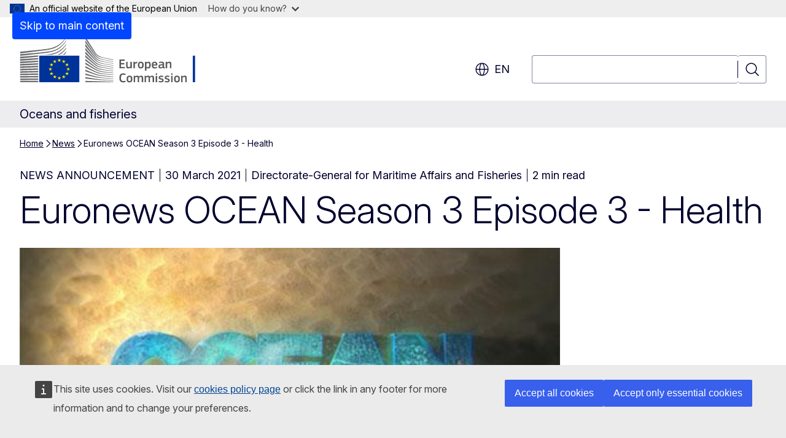

--- FILE ---
content_type: text/html; charset=UTF-8
request_url: https://oceans-and-fisheries.ec.europa.eu/media/oembed_en?url=https%3A//youtu.be/5aFJ8eAMoNQ&max_width=0&max_height=0&hash=rxxIeFkSTE6X5kmx5JPfhsOkSlNXqowaJaX6WimA-4k
body_size: 357
content:
<!DOCTYPE html>
<html>
  <head>
    <link rel="stylesheet" media="all" href="/sites/default/files/css/css__tj47ijonsjKHJNQZaPIVBng1mL3gIPV_GjFYIiMs7o.css?delta=0&amp;language=en&amp;theme=ewcms_theme&amp;include=eJzLTU3JTNTPT81NSk3RSytKzE0FAEDoBtU" />

  </head>
  <body style="margin: 0">
    <iframe width="200" height="113" src="https://webtools.europa.eu/crs/iframe/?oriurl=https%3A//www.youtube.com/embed/5aFJ8eAMoNQ%3Ffeature%3Doembed&lang=en" frameborder="0" allow="accelerometer; autoplay; clipboard-write; encrypted-media; gyroscope; picture-in-picture; web-share" referrerpolicy="strict-origin-when-cross-origin" allowfullscreen title="The ocean, a source of treatment for some of the world&#39;s worst diseases"></iframe>
  </body>
</html>


--- FILE ---
content_type: text/html; charset=UTF-8
request_url: https://webtools.europa.eu/crs/iframe/?oriurl=https%3A//www.youtube.com/embed/5aFJ8eAMoNQ%3Ffeature%3Doembed&lang=en
body_size: 34902
content:
<!DOCTYPE html>
<html lang="en">
<head>
    <title>The ocean, a source of treatment for some of the world&#039;s worst diseases</title>
    <style>
    ::-webkit-scrollbar {
      width: 16px;
    }

    /* Track */
    ::-webkit-scrollbar-track {
      border-radius: 10px;
    }

    /* Handle */
    ::-webkit-scrollbar-thumb {
      background: #fff;
      border: 2px solid #369;
      border-radius: 10px;
    }

    html,
    body {
      margin: 0;
      padding: 0;
      height: 100%;
      width: 100%;
      overflow: hidden;
      overflow-y: auto;
      line-height: 1.5;
    }

    body {

            background: url('data:image/jpg;base64, /9j/4AAQSkZJRgABAQAAAQABAAD/2wCEAAUDBBAODQ4OEBANEA0NDg0NDQ0PDQ0NDQ0QDQ0NDQ0NDQ0NDhANDQ0ODQ0NDRUNDxERExMTDQ0WGBYSGBASExIBBQUFCAcIDwkJDxcVEhUXFRUXFhUVFRUXFRUXFRUXFRUVFRUVFRUXFRUVFRUVFRUVFRUVFxUVFRUVFRUVFRUVFf/AABEIAWgB4AMBIgACEQEDEQH/xAAdAAABBQEBAQEAAAAAAAAAAAAAAgMEBQYHAQgJ/8QAUxAAAQMCBAMFBAcEBQkHAQkAAQACEQMhBBIxQQVRYQYTInGBBzKRoQhCscHR0vAUI1LhFRZigvEkM3KSlKKy09QXQ1NUk7PDcwkYJTREdHW0wv/EABwBAAIDAQEBAQAAAAAAAAAAAAADAgQFAQYHCP/EADYRAAEEAAQDBgUEAgMAAwAAAAEAAgMRBBIhMQVBURMiYXGBkRShsdHwBjLB4VLxFSNCFmJy/[base64]/AARkK527Oqr0Kxp8Hef4R5k/glO4M4fWZ8XflRkK58RH1VYhWJ4Q7TMz4u/KkjhbubfifwRkPRd7dnVQEKw/ol3NvxP4Lz+inc2/E/gjI7ojt4+qgIVj/RDubfifwXv9DOmJb/vflXcjui58RH1VahWJ4O7m34n8Ev8AoN8TLfibedkdm7oj4iPqqtCtqPZ953Z6kj7k5U7OPH1qfoXflR2buiicXFdZgqVCuqfZx5MSyfN1/wDdTrOylU7s33dt/dXeyf0XDjIRu4KgQr53ZWqNcgtOp9Pq7yPivWdlKkwXUx5lw/8A8I7J/Rc+Ng/yCoEK6q9m3jdh8idv7qY/oV3NvxP5VzsndFMYqI7OCrEK1q8CeLktvpc3+SYPDHc2/E/gjs3dF0YiM7FQUKZ/RzuY+f4JTOFuOkfP8EZHdFLtmdVBQpzuFuHL5/gkv4c4cvn+COzd0R2zOqhoUo4E8x8/wXowJ5j5/guZSu9o3qoiFPHC3c226n8E3+wHm35/gjKVztmdVEQp1Phjju34n8EscHdzb8T+C5lK4Z2Dmq5CnjhTubfn+CbOAPT5/giiuiZh5qIhWWH4M9xgZfn+CmO7K1BvT+LvyqQjcdgluxcLTRcFQoV2OzNTmz4u/KmXcCeN2fE/lR2buiBi4js4KqQrT+g382/E/gvTwJ/NnxP5VzIV34mL/IKqQrVnAXndnxP5V7/QD+bPifyrmUrnxUX+QVShW/8AV9/NnxP5V6Ozz+bPi78q7kKPi4v8gqdCu/6s1ImWfF35V7/VipEzT+Lp/wCFS7J/RR+Nh/yCo0K7r9mntaHF1ODpd0/8KVT7L1CJlgHUuk+Xh6I7J11S78ZDV5gqJCv6/ZSo3V1PWNXfPwJl/Z14+tT+Lvval86QMZCdnBUyFo6HY6q4Ag04d1dbzhij1ezNQSC6nI6uvtbw80WojHQE0HBUiFaVOBvBg5fnH2J53ZupEyw9AXSf91BFKZxUQ/8AQVKhWDOEOO7fifwSm8Gdzb8T+C44gCypfER9VWoV9R7LVCJmmB1Lvypml2fcTGan8XR/woDgRYUBjITfeGin9zKW2kN15UMzASaDiFdIWbrSkspifv2+SedR66pD3GIJ6pio66LSaLk68SY+ZSxQBudB15KLUKWzlNkxpAXcprdKxpCikp9tFK/ZeUn0XN1Jrg0UjC1do13SagupGHwyeOH/AAv0UsqWZGgqBVS2Sn+49fuUl+Eyi5BnlspZVx0rRootCldOSRIi3xTuFok6KdgqYvP6K7k6pEkwCqqQd6b2lLp0iVZ1mzvPT+S9o4SbAdZKkGqBnFWoQoxB0Kl4d8m82Oo1v6qVTwV5JHnr5zdeVKoGjbjcnX0TGsNKu6XNoNVJq1Wk/WIIvzAMgg8gDBUKoyW+KxAtOtjEAbi2o0TpxL+nlGvn0SK1Zzjr6D+SkWJbAW/7/pVrqBibkc9Uy2kr5jmx7pk6ybH+foowqkE2AabRH380sx6Kw2cm9FCxDgRBg9RMjp0UA4cAzt5K1dhpBEA7pj9njW/kf1ollidHIBsVVVKMJDXFptqL/erM0wbadNim6mFi+2nwXMisiYbFRqb82sR0sU3VoaR6qVREcj0j5r11X+zCiWroeQdFWswpN9jvsvG4W5vYdVcugiNPJMOw42EJeXXRSGIPNMYfCgXBNxf+c+ilVMCC0G3ONNQld2YiP5r1mFtH3qYZ4JL5SdbUd9NoBF+iYbQ/[base64]/BVmPF6hPdJIG5QPyufgvcTi3ttpO27YJ0+9RbEy4Wb+vglY3iQdO78zi528kyY6HX1VZR4m4PcTB8JGmo8ua4a/[base64]/k3f7bxD/ql+fPDqTplpcHXgtJB63F9F9b/AEAS7PxMOc5xDMAfE4uiTjDubdfLoqsra1tXcLKwHs61XTz9Gbgn/k3f7bxD/qlj+wnsB4TVxfFaT8K4swuMpUaDf2vHNyU38PwddzZbiA581atR+Z5cfFEwGgZD6e1ctxeBhzmzh63uuLZ/et1giVrvoBuJ4fjSSSTjpJJJJ/ybDjU32hRLSG5rVkSNMpjrZcO+k72Jw3D+JjD4Wn3VH9movyGpVq+Jzqoc7NWe99w1ojNFtNV9C+yr2C8Kr8OwVerhS6tWwuHq1X/tWMbme+k1z3ZWYgMbLiTDQANgAundq/Z1gMXV77E4ahVrBrWZ3g5srSS0aiwLj8StJwfAMo02UqTQylSY2nTY33WMYA1rR0AACDJ3QAoR4UCRzjRB5dF8v/R79kHDcfS4g7EYc1Dh+J4nDUiMTi6WSlTp0HNZ+5rszQXuOZ0uM3JgLpzfo18F/wDJv/23iH/VKq+h6P3HFv8A+bxv/t4dXntE9kXB8bin4jFsY7EuaxrycXUpGGNAZ4G1WgeHeLoc45jqUyKNrWCgFy/6SvsV4ZgOFV8VhsM6nXZUw4a84nGVAA+vTY/wVa72GWuIu202gr5f4UWucxrgCC9o3BguuJBHP/Bd8+kx7K+F4HB0auBYxtZ+JbTeRiX1j3ZpVnEZX1HgeJrPEBPxXCuE4X95T/02f8QV7Di2XaxeIvb2obttsvs3tz7AuE0MFi61LCubUo4bEVabv2vGuyvp0XuYYdiC10OAOVwIO4K+dvo59laGN4lSw+IZ3lF9Ks5zM9SkS5rMzTmovY+xHMBfefEcI2pTfTeA6nUa5j2nRzXgtc09C0kLNdm/Z7gMNVbVoYajTqtDg17AQ4Bwhw13CpsmIBBtaWIwQfKxwoAbit1xP23exzhuDbw51DDmmcRxTCYWt/lGKfno1W1jUp/vKzsuYsb42w8RYiSukf8A3f8AhGn7If8Aa8b/ANQmPpJ05ZwrpxvAH4Nrrofa7hFHEYerQrgGhVblqguLAWyD74ILbgXBCC9wa3U81MQRF7+6DVbgeKwJ+j3wj/yh/wBrx3/UL5U9tnZelheJ4rD0GZKFJ1IU2ZnvLQ7D0Xu8VRznmXucfE46xpC+mT7EeB/+HT/2yr/zVwSh2EbX4q7BURlonFVaTcrs2ShTqOzODjMkUmlwcdTGsrQwRBJJcSAOf+ysTi7i1jGNY0FzqGU3r0/aF072A+wzB1+H08RjKBqVcQ51Sn++r0slIw2mIo1GA54NWTJio0bLK/Sc9ktDAjD18LTNOg8uo1W56tXLUu+m4Oque7xtztIkAd22BLivpXtzxkYDBufTp5u7FOnRotBvdrGtAF4ayXeTSvO3fBG8QwFSkNK1IPouIiHgCpRde48QbPQkKqyd2cSE90n89rWhPg4jC6BgGcNB21vXn4kFfI/0b+weHxvEH0cVTNWiMNVqtbnq0vG2pQa12ak9jrNe4RMX0kCNZ9KH2U4LA4fDvwlHun1KzmPJrYirmaKZcBFaq8C8XABV79GLAmnxCoDMjDVQQdQRVogjS2nxWg+mRhs+FwsbV3f+2Vbkv4oNB0WNgpmycLfMQLBIuuhC+O8Rw5wbyN7aXA1X2lU+j1wcUDU/ZDn7ovn9rx0ZsmaY/aY12iF8nYvhjgDMxC/QauP8lP8A9A/+2o8QaWZa8VY4BK2cSXRqv5Xz97APYnwzG8JwmKxGGz16zahqPGJxdMEtr1WDwU67WNhrQPCBpzXI/pNex13C63fUA48PrmKclzzh3xPcPc6XOaYJp1HEkgFriS3M/wCp/owNjgmBH9mt/[base64]/CvaQ1lEvfXp4h7pPdtFVzqrHEAmWuLWtDiWwJHvGOAji3aHGYfH1KrcNh6dT9nY2q2mGZH0G0y3O0t/eMqOqG2YyLwAF03iXsOwlWnT7yvj67KDH9w2riW1GsDvEcp7uYMDfQNGgADWtEb2mRx5Hbkq739vG8RsGlga8x4UvifFcLIaDlPQxr1T+D7OVHxDTcTJEADzP8ANdgOGBaAQCLWItbS3ReOpL0rMLG46r5Wf1I+qa3XXcrFcP7IsZGYlx+A/E+qtRhABAAA5AQrqpSTFSmr3YtaO6Fmvx8kpt7rVNVpKi7QY4Ux/aOg+9aPiTg0EmAOv6+S532jx0vkXi1wLeQ8lRxDsgWzwuHtn2dlG4bjGiq19SXNkzBg9J6HQ9JVt2ww2YF9OBTJsyZMRPnDdPhzWQr1JP3Db7/irXhXEHO/dROZhYIkGfeBPOI06LKdN3C0hemmwxDmyt5bjlX00VHSoeOHWjX8FYOI6Ktx1FzHEOs4Ogjfz8uqnDBHzHP/ABuqetLQlo0SU2SEnu915h6fi8lLx+IDrDb1+fTRVZJHBwAHr0UCaNBM0zpKl06XLb+SrS5TGVLJwPJRkaeSecyb7m34lRWU8pjfcp3DVNYM8ui9r1BJ/wAUAVuoiwcqS+k3X9baDnKaqyYaCQQJE2tm5+Z3+5PYdhfMDQyBPlJE9bx1U3CYSf8ASuJPI7dOaU9/MoMgZuotJkCDrv1gR8tE93WZsRBMNG/6kfYE3xwtBGQ7kReXQLiet1K7O0szXudGUEENmIsedryFXe7/ANDZLe6o+0TWBdTGZl8zcwzTZ36EwOihvEyWw7KYAm/itmjpuFFx+Ec6pAES6c1suX+RUunwrK43JY0eKDBmXZY5zYqJBB39E7KxveLtSNt/y1X8XPiJvDtwAASLGI2Gmih4QAEEk+l1oOLPa0NaWgkNB+O3O33qhfWmwEX0HXSFKwWq3h3lzNlYMAF4Mdev46p/iYAy5YFi6/paNJTOJAawAuIqNfdvIRttqFAZhHOcASYJ16KPauKg1occxO1+qtKVIaHcqsxGUkgAyN/5KbxfGjRn1QALfHXdV3C2S/XXVNlxDiwBo81KFpDS86eCa4jSFo9Qhr7RGi0vGeFNgRr/AIKvpcIcNddU1sL36rseMjcwElQqcz1SsRVIEfNMvqEG68fV+CcE7LraaZWI0JHkvq3/AOzyqgVOKlxAlnD4kgTBx0xOsSPivlelhp8lZ8OpayARfUfoLjo8wpMGIERzAWvoz6fbw7F4AtIP+T1gYIP/AHreS2n0B6obw/GBxAP7boSB/wDpqGxXyG/xAAN38vs809h6LSIcJI3/AMeS52RLaS/j8shkLfS12X6arp4yHNgkYTDw4Qfr19/X5r6t9huJaOD8MBc0EYHCAjMLHuGTuvz7LGhsQLfDaNE03DNOwjyCmYMzQL2SouKhkjnlu6+zvojV2ihxWXNE8ZxhEkCQaeHuOnVbntR7NeGYus6viMPQq1nBrXVHPdJDBlaPC8CwEaL4CpYAGD9o/XP5qb/RwMWHqFP4Ml1h357oPHmNaGll+v8AS+m/pFezLhuF4VXr4bD0addjsOGPa95cA7EUmugF5F2kjRfMPB6cPZ/pt+0KZg+FToB8vmrrD8GgbfrzVyCDIKJtYfEOMRPeHAV4L7i9pddp4fjhmaZwmKEZhvQeNJXyv9FXDNbxakTAilXEmBE0yslhuFRe3wj7PsU5uBHJciwQYxzc2/gkYz9UNkmZIGft5Xv8l9P+3lzXM4ddpy8WwbrEWhta+tgt7xjD0a9N1KpkfTeIe0ugOEgxYg6gbr4uw2FmwH66lX/D+EtEEgE9QLKpPhmxNFu1Hh/a1+F8bnx0zyyDuuq7doK0/wAdbtfRDfZbwz/y9H/Xf/zFX+z3sRRw2PxldjWMpju6GHaDIaDRo1KzhmJN3kCZ2eN4XG2UxyHwTgYqPbvoizqvS/8AHwZmvyNBabFADWiOnj70V3ztT2/o4ar3RbUe7KHEsyEDMTDTLheBPkQp3ZHtZTxbXuaHMLHAFr8odcSDYkQbj0K+eWtSw1KV5dZ4N2fFDjVWs0t7vEYepUGkB5qUe8EzqXDP/fWz4/wnD4gNbWbTqNaSWhx0JEEi42svnXuwo2J4Y12w+CsNfncC51crWTJhjh43MhiDgSXFpNCzqeR5rrHtK7C4FuBxTmUKAqNw9V1Nw95rgw5SPFqCt3XxDf2YjM3/ADJHvD/w/NfMFTgfI/r4KpxfBCXRlvrYCL7yfJX2YeOYUZdtdR/a83NxfE4F5ccJlDgB3Tpep5N8fkvob6Or2s4Pg2lzQQ2rYkT/APmKpXKuy/bKpgOMY6czsJiMZX71okhp710V2DTM0ax77bXIbGG/[base64]/wAvvVPHRDKXL1/AsS8vbCDpqsXWAmAL3/XRLwpl7QJDvezAmbfzGqjYOsA8F8lpkOgwYMgmeYmeVryJU7G8GezMQ9vdj3amYNDzAIbBMh0G7dr+a80/EtY/K7+vK+q9w6h3Sa00/P4UXEUzUzucZdOp1No+xSMDivAWklrgLHmNBG87KPU4o3I1oZDw6XPzE5oiIFgNydZlHF8XlfmABtoeu/mEzQtJ6ILHO7hHlty/gpnDuJ59T9ykMMGyh0eINgag79Tz9Uivj+SrlNMTiapSnG6bxFeyiUnEkG6ltwZME77fC/zTo6aLK6WNae8m6LyNJ/DmvH4g3i4Gv4qRjcKWajUSlcJo5RmNwRcbxzSpKRnblzb/AMqz4PTAbJIEAEkTcuLufQCVCxuMIfPvDcfz281D/aJcLwLCeQk/[base64]/[base64]/GnZpmQVX4OjLheAdfLdSeI4CIy3E6roLj3b2STDEH0eaU6nJn4pxlAfq0KTh6IBkkQDzUmiwQSBAgW521HRaApJdNWyndk+z78XXo4WlkFSu8U2OcS1mZ1/GQHEDqGldqp/Ra4nlAz4Hr/lFX/p1hfo+Oji3Dx/FiqY8x1X2/[base64]/bP/AEdWZhqVEVaxYKlQvcWsptcXBrQGglz3ZSTcBoy+9mtrfZF26bxLDGrk7uoxxp1aWbO0GJDmugSxwO4BBDheJMhLM1ucjRLdhMHI8wNcc/56HyXyp7OvY3isfR7+i/D92HuY5tSo5tQOaGm4bTcACHNcL6EaJvtX2Gfg6xw9YN7wNa4FhLmODxYtkAm4INtQV9HdgsCzAcWxeDZDaGLpMxlFgs1jgS2oxo5HxkAWDabRsrP2g9i/2niGArxLKbnCuf7NKa1EHoamZv8AfTm4stfrtVj2v+lk4jg3bYa4r7QOyu10/dRPsQ7yXGP+wvGU6Ref2c5GOfla92cgNLsoHdgF8eGJid91n+xHZSrjappUcmZrDUJeS1oaC1uoa65LhAjnyX2QufeyfsZ+yVsc6ID6+Wja3dBoqNy9Jq5D1pqDMe7I69+Sli/0rEcRFkvKSc+vQWK6XsuPY72R4qnUo0nOw+fEOeymBUfrTpPquJ/d2aGsiRN3NG8ix/7D8b/Fhv8A1X/8pbbjHGu97Q4SkD4cMys3+/UwtZ7z/q92PNpXSu0dSuGA4dtN9TMJFRxa3LBkgi+acvxK7JjJWZdtRe3mo4P9N8PxBloOpryz93Rrb5dSVxPh3saxTBrh5594/wD5aZ7O9ha+IFQsNKKVR1J2Z7h4mwTEMMi+tvJdTdjuIgT3OEtf/OP/ABUH2IVs9Cu86vxL3EDQZqdM2+Kz3yOebK9fhcJHhmBkYoBY/wD7KsVzof8AqO/5aou0HZSvhr1GQ2YD2kOZPKR7vk4CV1Xtf2ur0MR3VOgarcrDIbUkk6tBaCAfQrT8fotfh6oeIa6k7MD9Xwkz5tN55hQVlfNrQpfDsC+q8MY1znu0aBfz5ADcmwUdgXYPZthGYbBPxJEuc19Rx3yU5DWDlOWfNw5BCFmcN7MMSRJNFp/hL3EjzLWFvwJWf4/2drYcgVGQD7rwczHeThoehg9FOx3bPEvfn71zLyGMsxvSPrf3pXRuyXEBj8K9lUDMD3byBqYBZUaNA4a23byMIQuV9muBvxNQ06eXMGl/iJAgFoNwDeXDZaP/ALM8Tzo/+o7/AJae9kFEtxlRp1bSqNPmKlMH5hXXamnj+/qdz3ncy3JDqQHuNmA4z706roRSwva32eVaVI1H93lBA8LiXS4wIlo36rnVegWmD6HmurdqKuMawNxBfkebBxpkEtg/VvayxPHMHLZGoutPAYstdkdsvCfqz9PxyxHERCnDeuaz2VewvWJzKvQL5ETSQAnGheNCca1dSyUNCWAhoSwF1LJSXMlR61MBSnmFAxdVW8O0lTiBJULGVuSzXGsI2oIeA4Tvt5HZXWLcqvFJkw5LewdsIIOq5j2gwNNhOVrrGJJkGQbC22tys/jsU/IAfccZH93MJG/1z+guncZ4f3jS0kBrnNvuzUufPunwg+GQSdJm2C7R8Oc4hwEU8v7ocqYJaPUmSTu4k7ry2OjIkDWjxPh09V9D4ZjGyAB+/j+b/YrMm68fVJF08/CkEjlqnOG4TM8DrpzgTHyVSjsvQF7QLKj1WQAN4k+ug+C9Y1aSjwce86S43I0AUWtg8znDTKNdh0XMqqjGMdoPdN4ClbW+3VXnDmZYcTMGQf1zVVgaIaIMEgwI8tPvV1gWA/[base64]/wAR2k2gbQquvjmue4nNlIOUEfM7RyPQarOe9rzTvStPdOgdbrZq2tzqmH1M4hz/AB+6AdAADf7vVRaeFfGaDceVjaYXtVjJG5jWbDkD1U3E40mJO1rR5W0ERspeCuWW6N5/mic4bQEgPdMGA0XmdL7QpNXh+U3kskSLnNa07f4KnbiPG0AGZF5mdZPneB5LW4ujFAgg5jAnefuEbpHaOD8nL6KliXOjc3X93L+VQ43BzJiRpOsX1nc3VTWwQa4iCbWj9aLUYIFjS0AzZoBsOZM/eqGjgKjn6OJ19PNWoXF7dU/DzHWzoPmqw0vMRso/dFXuMrgZWgCWzLt3SBYnkIsFGoQ4wYAJAnl1TmNFq6yY1dJnAU4LTIAm55Kyq0HuNh4DodPWEk4Rsy0zeOi0XAm2GYW01uFegga5+qo4rE5RnHzVI4jQX67WTdTFRA3+PoorXRokhTDUwRDmug/R9qE8a4d/+6p/evv32jdrqfDsJVxlVtV9KiaQc2kGGoe9rU6Lcoe9jbOqAmXCwMSYB/[base64]/tyxtOm1tUUa5A99zXMqHlmNNwYf9QHqVC7Ye1fF4phpkspUnWcyiC0vH8L3uc5xB0IaWgixBSfhpy3syRSU/jnC4pTiWBxk1013+gvrr5Kz7c9u2njLMVTM0sM6nSDhfOxpcKxHMHvKjQRIIg7r6Xa4G4uDcHY8l8NgLpnB/bRjKVKnSDcM4U2Nphz6dUvIYA0FxFYAugagBMxOCLg3Jy0WdwX9SxwySuxOzzmFC6PMe1ey6dwrtzm41Vwub913QosvbvqOao+ORIdUYetNq6Jj8U2mx9RxhrGue48g0FxPwC+NcBxaoyu3EA/vW1RWzGbvzZzmggkOMyJuCQtr2j9rmKxNGpQe3DtZVGVxpsqB8SCQC6s4XAymQbEqEvD3EjLtQtWcD+r42RydtebM4t0vQ6gehXnsjx7q3GaNZ3vVamJqO3gvw9cx5CYHkvoztEK+Qfs5oipmE99nyZYMxkBOacvSJXyX2O4w/DYmlXYGF9Mvyh4Jb46b6ZkNc0+64xBF48l1ql7WMUfqYb/06v/OUOIsp4I2qvqrf6LxIfh3tP7s5cfUN/kLcvo8TIIzcPuCP+/3/ALqiexPDllGuwxLMS9hjSWsptMSAYtyCyg9quJ/gw3+pV/5yr+Adua1AVAxtE97VdWdma8w58SGxUbDbWBk9Vmr2i7EzjzP2k4YyKgYKjSYyvBmWtvOYC8cp5FZ32xVaww4yEd0TlrwPHBjLebMJsYvJaJgkLmPFe0dSrXbiDlbVblgsBDRk0s5zj53gq/xPtJrva5jqeGLXAtcCyrBBsR/nkIWKAXYPZ1XbiMC7DEw5rX0ncw1+YseOgmPNq5EApnCsc+k8PpuLXjcfYQbEdCCEIVnjuyOIY/J3T3XgOY0uY7qHCwHnBG8LpHYvh37DhX1KxAcT3jxIOWAAxgOhcTy3dF4lZah7Ta4EFlEnnDx8QH/ZCoO0HaKriCO8d4RcMaMrAecXJPVxJQhaD2RVC7GVHHV1Ko4+bqlMn5lT+1/bSvRxFSmwsysLQJZJuxrjJnmSsf2a40/DVDUYGFxaWeMEiCWk+65pmWjfmmuMcQdWququDQ55BIaCG2aG2BJOgG6EKZ2g7RVcSGipl8EluVuX3ombnkFUVmSEtoSn6KbDRCTiGh0bgeix2NpQ8hJAT/EXS89LJlevivKL6L854/KMQ8N2zH6oAS2heAJwJiokoaEsBeBLC6lkqPilWYhye45xBtMZnmATHP7FX1MSHCWkEcwZC0oCA2r1Whh4XZQ6tOvJRcSVW4lyl4h6z/E+M02Fwc4AtiRe0xG3VV8RI1upK3MLA55potLxdIOBBEi0jyMj5rPcY4S57ic4DYgMyw1omYaAYAVyMc12jgfIhMYiss6fI8LZwz5Yjpp5j7rJ1ezLjq8crN/wS+HcFFI5pJO1oHLS6uK+MA1I+MfqFT4rjgicpHz+MclkyOjY5bUc2KlGXl6KTXJvETpJ08/RRDRHinf7RzVfSxWe7T58yNbz+CRi+JZRlN9vVVs2ZWmYZ4OUboxpDST6qFh8cGyTadOkEfE9N1VY7Hk2mwUehiLgmIn9WSnuABC22YEhneWlpY6SCJDJ0A94/wCP4XT9GsAS50AvAyjQNId9aBOgIAG8aaJeFxrrwAA9sO0yxHKIEbeQTfdNc9oAjJDnEmzomQLdVEwkAHMs51WQRQ879/[base64]/hhFjqBJIAIgnUlP1XB1/enQ+Rv8FJ4tw11NxiC27ZJF4EmQLjp6KNh6bu7yt+qSSRBsbx/ZIyu2vZcbKb0H5SgHteA8FOUcIQ6ADeDI5RMid4Vhwui5t3HMJnxO1H6+xRaPESxrw3xeENk3gHluNYU/htNlQ5n3IaPATAsZBjrKTPqqs7nZSXDT3P9K7qvbDYIcDzsPmq/[base64]/[base64]/lFcCwFaqAOX7xy7licCz+rodkZn/Z2eLK3N/nWic0SnyT5A01uQF53BcMOJdKA6sjXO2u65b6LgAC9C7b9GDCMeMXmax0GhGZodE99MSLK0x/[base64]/pDBSYeLPKQM+rRzI6+S5M1qWAuq9s+ytGvQ/asMGghpeQ0Qyo0Tm8OjajYNgBJBBE3GN7BdnP2qtlJIpsGao4axoGjq478gTtBzV7ZZ5Lauw8U7RYXAnuadKXtAzBgba316jvE50GdzzhVXaTj2CxGHc8sisPCxsBlUOOhzNkOpjUzI2iSAhC5slBdR9jWGa6jVzNaT3o1aD9RvML09v8N/4D/9Sl+ZCFzBqW0LR9uOOU8Q6mabCwMDgZDRMkR7pOkbpXs64T32IbIllP8AeP5GPdHq6LbgOQhZsJxoXVfaPwllTDmpTDc1FzicoAkA5arTH8JEmdMhXLEIXrVE43icrLamwXc2cEp1sKxha0ZqVMhwADmnKCHA8wfjcbri/H+GOpYqkx4u2tSEbOBeIcObSL/HkVZwjQ6UX5rD/UU8kWCf2e57t9L0tY1KAXWfb/hmtGGyta2TVnK0CY7vWAuUBemw03bRh9UviHGuHHh+Lfhy7NVa1V2AdrPXqvQlNC8CW1WFkFKAUXivEmUmlzjpaBc/BZHtpj3teYcWxyMfqyxuPxbnGCZJEkkzcaST5aKEkrWC1u4HgZmAe52h6KX2746KtQtEw0AAHSZN/MgxHRY08SqUpcx5bMTB1ixkTzBSMbigTqCJGYi0nlppM/[base64]/[base64]/BWdThGZxZTeJaDJLiC4gDMBrF/iqt7alN4MFjQYJLQ9sj3iZlrhp9y65+dgc26We2SOWwK5Gtj99VB4k7XMTf3Mp90EHNI5GQPRy84HijSqNePC+k4PYHNmCLtlrveBMGD/i9jgYDmgGSMpMTrJieo+3mpeN4fVqvzOAzmPd/hAJgA3t1VfvPFt91aMjQzK+qN3/r6pePHg7zMHPquLqgkQ4uJdJaAA2HbC1lT9055cWshrAxguAb2FjElxBMqW45JseV7NkbkdPvVmwRlzZA0hrntMHMRvJu3MDoNExrHSGjv57pQk7Iaa9PtQ8NAo2PDywwHkG75EkuDjrygRv8AcqTDPInW+t7WV/[base64]/jHIQOqZJKIwuljD35G9CPClXYSRPW/wCCfx9RsNkeIG5+sZFukBWnaPh7fDls8xLRuBq6NQqLiODixc0+RkhRDyaIKfDIyWnbKZwDFuzFojKdQYuPNWtOqxjvEZJ9YWfwZyhIOKBm/wAfuS+1e1xLSuS4ftHkjbwU+E9Tak0WKwwWFJMAE+QW00JEsgaF5hMOSREkm0DVfRX0MuGvp8SqlwgHBVPnWw9rb2K5V2a4PkdmJ090fiu1+wLjtHC4x9Ss8U2Gg9gcQ4y41KRA8IJmGk+ifPHUR8lkYfirRjo22Mt6k6Kv9trf/wAUxf8Ap0//AGaS6L9FIWxnnh//AJlzL2q8QZXx+Iq03B9N7mFrgCAYpMadQDqCLjZbb6PPafD4UYnv6jafeGjkkOObL3ub3WnTMNeaVMwnDAVrQ/hVOG4iNvGnPc4Zc0mpIr/1Wuy03EO1nBhUeH4amXh7w8nBsJLg4hxJi8um+6ve3eJpP4LVfQaG0HUmGm0NDA1vessGCzfJfOfHawdXrOBlrqtRzTzBe4g+oIK61iO1uGPAxhu9b+0dyxvdw+ZFVriJy5dL6pUmFy5CLOo8VewXHO3GIZJkaMj6IAaSdqu9VJ+iwLYzzw//AMym8R7W8HFR4fhmF4e8PP7JTMuDiHGd5Mmd1nPo/dpqGFGJ7+o2nnNHJIcc2Xvc3utOmYa81osRS4G5znOcwuc5znHPi7lxkmAYFzoFGVv/AHOLg6tP2+SdgMQTw2FkT4Q4ZrEpGneNUFy/2mcQw1bEB2FYKdHumtLRTbSGcOeXHK21wWienRZtoW+9qVHh4ZS/YsubM7vIdWNoGX/OmNZ0WEAWnhyCwUD67rw3F2OZiX5iwk63H+3XovoXiVI1Oz4FLX9loyBcxTLDWHU5W1AfVcY4FipAG4Ws9kvtF/ZB3FYOdhySWubd1In3vD9ZhPiIFwcxEzC2LqHBXP7/ADUgfeLQ+swE6/5kEf6uWOizXxmMOY5pIJsEC17bC4xmLdDiYZWNc1oY9j3ZduY6/auav/ZIC3BFz/cL6jxOmQABx8szX/NVnsKcMtcfW/dHrEPHyM/FU3a/2kU6rP2fDWpxlc/L3ctA9ymyxDdiSBYREGVSdlONuw9UVG3Gj26BzTqJ2OhB2IHUHMfG5n7hS9vhsbDiBcTw7yNpHaii5uJrh05u9qEzvLyQfIggjoQoDWrq2K4lgMWA6pDXgR4s1N46FzfC4crn0UHj3GMFToPo0WNqZ+QdAP1XuqO8RLdRBPK0qCtKZ7F/8zV/+qP+BqaPaHh//gN/2dih+y/jlGjSqNqPDS6pIBDjIygTYHcKYaPDObf9bEfihCxXavE0n1nOotDaZDYaGBgBAh3hFrm66P7N+FOpYUvAHe1gXtzWERFIEi+X6/PxLI9o8PgzUoCi4Npku7901DAlke/JkjOBG+qte3Pa8RTZhqhAElzmS3SzWCQLASf9VCFo+xHBqtFlSnWLHte4uEOLpL5FQOlosbHzLly7j/DTRrVKX8LjlPNpu0/6pHrKseF9q67ajHOqPc0OBc0mQ5s+IfCY6wnfa7x7DuyPpPD6o8DmgOBy3LXGQBDTI5+IclOON0jsrQquMxsOEiMszqaPyh1K2faTijqGCo1WmCwUNdCMlwehFlE4pgKXEqNDEUiBUpVGuH91wNSi/wC1p5wRZxnL9vu1FCtw6nSZUa6qBQzMh0gtaM1yALHqsn7Ne1hwda8mhUIFVuscqjR/E35iRyjSgwL+zLxo4HbqP7XjOKfqjDfGNwsmV0L2i3A3lcTodP8AGhfPny12v0h9MN51v/jXJAuje2jtBRxAod1UD8hq5oDhGbJHvAawVzoLU4e0tgAI6/VeB/WEzJeKSPjcCO7qCCP2jmE1jKmVjjyH+C5rieM1A6GOcC8xqRebSt72lrxScNzHwF1zDGkAl5PuNBH+mSIFtNddoVqSTIFzgWHa5pLhd/g+ah8X48HOMlzr+846wTraxNrXVDW4y10geZMG3qNup3O0prirRLeRIk6dZPOdPTqqLE0wATczsLdZPwmFhzTl37l9CweBiDRQ8lMxOEJPhgNmSSfmZ9bKTQptaA83BOttBaQJ5kBIwnCQ5odM/wAbZIgGL+QkaqXxGkHeECQxsARAADoJO0ab2jyVNztLVl0gJDb8+SpDiyXAmANGw0ZTfe346BL4sw0yGPiS0OsYjMJAI58wo/EauUj3TDhAF/5TO3VJ4yHO8bhLnGSYmTcG/OfgI8lXLtFeYwFzeQ/KSsLxPLJvcWvET03tt+Cc/ac2phovsDyt5zCom0nF2/lC0DKYYwZ2uvbqNhNtN7TodIXC0nUJk0TGURuVa8AYTTBGW5cQ0zfKSPOTtz53CkYNmdznGxEA3GpsYbyJcBe1uqrsZRdRY1jJc4WkNPhM5iRI8hygEpvAcSA0hzgCXGMu5IFrGHSZ6Dkp58zaCzXROeHPZzuvK/[base64]/[base64]/PELI4ppcATIfny5CPCGxOYuJ3No8yrSi5wzGowaSxwIIs37N4Vb2h4kc5H1JJbAg3MgHnl09EvC47MKecFzNMnugi/1hpCYyVrTmPt4/ZaT43ujBIFfPrpt81P4FixlObJnJIJcJEGNOtkxXogvFwJHhtY8wq3EVmts2JBudeitcVkcxk5RDQRlPy5gb9FJhc5hZtXzUHR5HZhfe+Sv+z/Fx3baJawlriQ902FyWxyuvcdhqjiRYBlwQbEc+Q8lnMGQwZpGZ1otMaT5HRWvBOJPa8t2Ou/l5q3h35y2OQ6BZs2GyOdJHXXXrzpUAd7wIObnpF9/NSOHAyRewkAGSfwtyVj2jpB7wZIDrHaY0+Y3T3C+GlpzQW5TY3vPRU8YxjCQ030Vt2Jb2Vnc8vz+FmcXXLSYJk/HyUvhuEm7jrv15KX2jIMNyw4anc/[base64]/FVgCW1QkhbIKcFawXE58G/PC6vp7LW4XFNdoQpICxbJFwYUyjxJ43nzCypeFH/wfde+wP6/ZQGJYb6t+y1UL2Fm3cecNh8V7Q40+835WiOir/wDFzVa2P/[base64]/hcBHTxaT5fNZ2Nk5L6FwSAZQa6H7KDxGmXUpJgtm2p3MegAM7BZ5mJl0nkeRA2mNCYUmtijmdp4hBGgIP61UerhBtMwPwKxZDa9zh48gp3P5dVrezdRgZEkmJeTtBtEz4Wta12+/JBqatb72rwPrQ3wmdg4C/meQULg/hGWfebFtZhwHpa/VSuAN/ekbQabpESZt5QJuLylPcXNyj5LLkaGue/11/PzRIxWCbTlkNNTxZDZwj3iY1HhkE/BR+NUmioGtP9hrI8WYmHOdciRrbYkalPcTxoBzxZxe3Nlv4ZytB0B910iLhtk7wyq2q0ua394yA6RJgkkm9yb3Mg+aAwOBbzAU2uewB7r/ALOnt9/FUlIzVLW03uptkQ0EkkSCC70J1Fg7lKXjsU7P4wMrcrgwg+M/V5WiJnWB1WjxWIDWvY0d24+OoCReXEioY58vqgdQqrG5WvaSHAFrcs6tLgLkHWJJ5zdQiAfHufEHl+Umxz5zeXlQ118/Xw80YziTS4ufs2zepAN4NyLg31kqs4ZQ8YcZN5HQToba5pBGunVM4WgXvLWkTPKd7EDUz0vcJ3GUy0udMNnxRaZbz1JOaPUpY0dQ9VZbG1gyNO4/PdPvw4JmROYAtM2DQb8jN/jsva/FhYNaWuDmud43OHhAaXQfdDzcjawvKrq7/C10mdHNP1QDYA72CsOF4DvSANSZJ0AEjW+lxqReylQ5IcxrRmedB8k5geJvzumBOp/i1Aj7JEWVjgMAKbw7KHF8kMzWyx4r6ggwATaxKrMdwwMe8y6f+7aNLHxA6QGtOUR9l1Z1saS1rw1odlsL6agm86AAXPokxx6H38lUmo12exFHly0/PRPYi74Hh8dieosHOOsC/[base64]/ngs7Ww0BhEeOPSCrfHUT3Zcy7hsJJjc+hVFRjNF4FyPsutLgapY3wmSbTodNfJV+2IcFaxRc3Kd9ffzVHw3EB5h05id/1zWywdUupgH6u+9jZY/Adn3OqOl+Uh2aYkm8nTktLxCQCGzNhPysNkROb2m+iq8Q7N7g1h8fJU3aaiRUuIsD57z5qpwmIyuuYki+/6Km8adfVxd9aVS4pt5ViRrXDRaOFjuMNd0Rxwkvc7mU/2cwwc6HGBe/[base64]/VW+DwsyJGaLT0i/[base64]/[base64]/lzXuFe4zrDGNaJvbMLj+ERA+HNPYnAnKwtBh1Qk6aGDtPL9QrXhWPdhcU0wxwcYq0yMzHMJBcy4IAIEB0GIB2u0FpPgq75AGVGLNGhfT6WqM4zLJuXCS5swQMoGZxtmkZdSTyGyrcbigHyCCSQQDceRBkWEi/NWPax4dXqOpsDWmo6GySAzMAyHGZtIO1jCg1qQmCLi5B0sNp6qVAWrkGXKHEbjUfx6KRg+Imo5jTbxZXaH3jrbp0W6PCm5mgTAMH+KNb6dbKi7GYSjlc45u8kiDAAEzbewESd5VvxesA3PqBmd70hw93Y2III02V/CRlkRkfVbjwHNYmPkzzdnGCKseZK0GHw7RDnMaWsyuDo1a4j3o1E7BYjtviaZqONMHLAJsJzRBk/YE92c444HJmeaZblc34kgA8ufmofEqeZziwFrjqDHibMAxzA+1ZU4bJIZmHV3XkPuk4PCugnJkPLTXT1HIqHwrHBonvCCDZsG/z/whXlbGd4J8JOhMiBIIGvKRyWfxFQHwFgAnwOuCJ3IkTpvoE06oabSDMc416JrZXPaWv1rZakmHbIcw39NvRIGE7t5nxSYB00+2JWwwFCmGzLT4ZgG4/BYp+KDwZ2HhJsfwUF+MLdykgZxqnTYN+IABdRG/itvxbHAPDmCwAkCIB/Wyq8dj3VHZjExBy29222/[base64]/FG0/esJw/FGhceJxbleAS0tnZrh9YRBkfiX6GIp1Ze9xblmZjMYFhlBu4jR25DrCFIFpOqbJwpufNrkArTU/ddEw9UOAc0yDoVCxtMOqsbu0F7vLRo9XfYsM3tS5paKcNYywB8UiZLnTq46mI6LoPDcHlkl2Z74LnaaCwA2aNvNcBy7LNxODdg+8473lHP15aA+6ksbAA5CPglAIQXKIBKySbSgmMZiMrSVHx+PDRdUPF+MgiAntjrVytYfCPkINaKJxHFSTe6oeL1pyjeQdtt/MqTUr/NVHEMUJPQR8dfJVJ5bXrsHh8pFBUXGKxuP1P6mypuNNJcDzgW0mAPtVpjjMx1KZwjLCRJvA22AJ6zOvNY09L1mHIjAKY4dgvF3hEgCXi0efy0VjxDBZmiDAc0RIl0k2F/CJBmL2gahLxr20QARLXkS/YdT9qbaTOYu8AcIltwTJPKXEfqypWBpuoOkc8h425eKt6ORlOm1p/wC7bmdsS4eMzcDQDpbQ2ULj+JJphokl8F0GPCIIBOozaep5KmxePe55a2NLCefu/[base64]/KTqDaNXY6mCH3JvodwCLn3gSYkcuqV3Xuomxy6eysxxOdldIRm5ih6/nsqvidmjxE+8DBgwBJ6ASAeq0Xs/mnSqVJADoAE+9lBBM6z4rxHurEscWukzGjp2GkX0K3NLhxGEaWkWl0a+F02gXn9bXhLHmOXldq9xEBsIiJ/cRr8/sql1Q5XmPDAIjYaD7x8OaXwp2fwudoCBykEkNIsC2dR96t+DU2UsOczcxqn3TJAykyR6g26ArN08OXVA1puSLG4j62aNNPsVljS02Rp0So3NkzgaUdD5LZPxYbniAXQSGyREOOYTpqPVVNSqHOeZmWskxLpIOkmIEA+ZXndB2Y+6SC1pEEEyG3/hab3O6Y4pQADACS4ACZuRvP60SnkA91U4omtNcytv2V7O0MRhKz3VoxNMOy0e8YHZWiczmOIJzGSI0ABuSSqThlJmR9Qw5zxDNM7SOh259Fk+7cHhwEHUA+m2+gPWFZVMac7i5wFnCwAHiEEDTKItZE5FNLfXx8Us4GQOd/2Eh2oH+P8A9RXI/lqwoODnOdPU6CQY0IkTeLp3F0y+GhoAvmM7agE9SSVQ4DiYYPFcEajX3pAd1SaGPzOc6CA6TTEkAwYEne/oI6JrHhwrmnuwj819Nj+UtWOGge7pmGjgSGmBAgGZOnJPy1rvGTsKbSCD/[base64]/[base64]/nzUPina9593wjpr8VQYjjjjq4n1VPXfdRalS6qmcjZe4w/DYWCmtCtncUPMpFXFkkASZsBz8lUZ7p51cAW8ieaQ7EG6Vz4Zo2CllhJvbpv+vNXoxDaRphtPxkGYLqj3ZhEOBaIto1uxVJgOLOa0gRMyXZZcIFocZywJ0iLqdjcUKVzeqRbRwbcGT7zT4mAiCDe6gJDaRNG5xDSNNdAd/Pw90/j8M0eLN+8d4socDrJk/3YIGt7i0l7GcPAwpruH1srIsZJguJ3aIIjn88zTxRLp1J1JuSt3j8aw4GpTdm8DGmHC93DIRFrE5fRWYaeVWxIkhMYFm3NvyvX7LN9haAq4mm13uySRzyguA8iQuzmouA8E4y6k5pbAIm8c7fYV2PgfFO9pNeARPO1wYJ8idFPCBrzV6rI/U+EkztkP7dvX+/4Vw6qmnVFGdVTb6q0mxtC8y2FQO0dQ5Vjq9a61/[base64]/eEZpEyTZxJywOouf8AFJljIF9N/wCFLCStc8aGuXW/zml9nuHtDe8Dc7nZJJ0Li5obl2htyT/ZiUxgnGtWafCX97UAJIu3pPgJvGt5d0VhhKhpta2DLnE5W+INa0ARFtyTAAFzyWd7RUwXFzWnSJvlB0cRAHPLsVybNGG5SN9R8x9lYhuSR187APyry8uiseJ1xnhk5e7bnsIDg7wX5jMTax15Rn+HYdxaSCf3jgSBNmtm/Kcx9FLwLnB0m1MXAIBzZR1m1k/gWuecos0BxDWj3WkOyg+ckn0VH9ztPJXWf9TSNOWvl/O30UV+MymCIOk6XEDK484Gv271nGseX5AC6KYABJmYkS4bESQtHjMM0PDHgGLEGwALPC7MTB8V72EHmqMYPOXVGgRBBaDMX389VGKA5vDX8r1T8M+PR5Hry1/PJRMBU8Jm8gk9Tt6q24Rii4El0BsCBoQ46ev3qjq4bKxwJiHT6gaDzUjgtSRIEFuhaNYNrfG/lyVkzuOWxsPJWZ4mvYXDqui8bwbiym2Ms02uYRHvAX0GpObwrEY5lWk4+HK5xIJjKQ7lGoMGfUrS9n+1gYwtqscSJDHi2UHaDzvvKzPHuIue4PJc4kwZMxAgW6CysYt8TgHsd3jy6f2sjh8UzHmN7Rl69fL+b5rW9nMK2oCTc+AuFovsCNjc/wCK1HanscAaYaMpeAAyTMix8Rtex6fbg+zuNytZHiL3OkC5blAdpqARfQix6ra0OKB+UOcZYRlE38IDswGpkkhZmGh/eXEkaV/[base64]/LmnOJ4loMW52MqMDmOlBcVF4zkAG+fl/CbxdaCoz8UN0xWqZlGcV6OSZtAUrccIrVTqFeB0umxXAHXkoodsmXuhI7cVQTxALVm6uDFgI5JtmKLXyNlDFcRG6sMDVAi2uqo4v/[base64]/IW+SoOL9lKLBmNR7R1yuJ6AQJWk4hjhTYXGLC089lz7jvHc5LnaxDALZI3PMlJmEbRZC2+FtxUh0ecvv7XapMeGh5Dc2UaZozW5xbXZMUCSYAJJmwEkwJt8EBua4IH+kY/[base64]/AI/[base64]/[base64]/ONXNNgNS1Nj4diYn3Wnv8lQHEMM9pYXfx/[base64]/OAQ7IRldaQIIsSdQLaKm7Odin4p7nZu57t5Y6mWGfCGOzOOcESXgactlXOGmBykan88lNmNhkDi1wy/mhG/5uqDDVA2lMOFUOdLs1uQbG25J3lQcLi3FwdeQZ3kQeetl0rHeymq4H/KLakd1PUG1UDy5pfCfY+6STWDot/mywbX/wA5FpBXWYOZo0GvmPuofHYZrSXO1PgfbbZY/wDZS+5E5ukhx2HRTsTgMgFokghw1ub/AANtN1t63s+fBb3l7ZSGkFpGuj4N4+Sdf2VdTb+9OcNEOtBht51Pu8wZ23VeTA4kOJa2vbX5rLfjgf2n0Wc4XwwRmiZ8MkXg62SeJcFAOdktIbrMbdfsUunxdrajgIysAi0c+usQtC7DGGjNGZgLmmYaagBy9SA4esjZOwgc55B7wrqs/tMR2ljn9Fx7HcQfmu4ktOkc9fsT+NDH0w4lveXsBtFpWux/Y2XkgwDNg2Y961yCJyn9Bc+7QUDRqvpn6psdJGrTHURZDsGAczxXkvU4cNloM0I10+YUM1CPMLx7hrutd2S7IHFYapiO9DBTqCkWlhcTIaS6czQB4ha8wdN3Kvs/j/vSdhFHXy/eKwY3UOYVr4qEOLXHUGjod/ZY8myYqhXfafs26gGODs7HWLsuUtcPqubmdEi4M3g8rxuyvBTiawpZwzwlxc4F2haIABEkzzG64bvKrEc8eTOD3dfl81UwnWVDYLSYnscQ8t7wGHObOSJykg2zdFExPZstY5+f3QTGSNBMTmsgxurZHbRu5/[base64]/JO9q+MZqbGZgSSXvjQH3WMHQDMd/eCyGIxEpFaqorqqy55y4r2uEwbYW5QnDWTha128FQXPSs33XnRV8yvdn0Sq9AifuXlFslLbWIFjI6/r5JAxRkGwI0i11wqQzUrZtIU85e0E5S1jbObLrZrH6oMj+1lOyR/V+oaYqtGZpE+Ey4RYy3XXlKgPxBcbrofYOrNADk5w+w/erEQbI/Ly1WZjsRJhY+0FE2L6VXJc1Dbrons0aRTedi4AdSAZPzCvMTw+m8y5jCeZaCfin6LA0QAABoAIA9FZiwpY/NeyxeIcXbiYezDaulKzqHi8TCXnVTiKxm/wVmWSgsaCGypJqykfo/FR6tSNN9SvGvv0HzPmfRUXvV1saYqi5Mfr8PJV5woDjqLHU3M3IHxHPfVS62M1kj06C9rXss5xrEECdXFp8RiZJbYco+9UMRTgtXCRPca2RxB+a5BHdnM0TO0gzuDqrjh9UMA5Z/Fa5tpAvoNeaqcHhZpSQ4uvc2En3fT7yOqkY2ZaJMwDJ1LhABHQz9vVV82hdtporkrWu/wCvkLTfGqufMyByE2iAYEedvNNcM4SQTRkuqVCMnOXEhgaNpltz15qj4jiiS7MHTrPPmVpvYyTUxhe4f5qk94cZNyW0h8BUL+ctHJU8GwSSkEb6eiuOhdFhyQdAL8zyXY/ZjwGjg2d3lbUrVCO/rGS6prLG6RSadGgGYk3K6RUxLIc4gNZqdZGaA3mAJhsDZYfBYIh4cdHQXHW0QDaRENB20jVXXazjFOg0tddgpvq1I1LGCzR1e45V6dmSJgA0HJeTxLZZ5QAbJ1J0/[base64]/VBnznVZ/tXjBRotqEFrMr3uIIAIaMxaG3Nw2xuvmbtD25xVWpnNarTh0htJ76bGDZoDSM3LM6Sd1VxGLbDVjUqhw7g+I4oXPDsoHPW/DRfUnEOCAERvpGhDRBBjYzl8lXUeF5XTuSJOgJtczbQbDT0XMuzvtnyYeawdUr0wQGgZQ83Ie50FrJsDAMESGmYGs9kHa6tjW1q9UsEVcjGNBhrcjTlJMucWkklzjzgNFl1mMjkIAOp+XmtCPh2LwrXOl/aNLvezy/B7rX/sIIuNpm/vEQDEgDy0F083BAZyYvmETEAk3BN593b+dmAS2JN4MTG8a/Mn+a512k9mhxOJqVf2quzvCHZMx7ttoAABtOUknmU5xI2FrkIbI6nuyjytajFQ5xA3iwPPM/5AjzIPNUfbLCltCu6Rai8xbUXB1uQeXVZyr7KiXn/[base64]/vNE2XYauKpupi7hoQbbWLgL/wkTuJ5rP8AG+HUqzH0S8gVGOZ4hZjrHPrEzkqW5G6hK0OFEK5hMUY3gk7fTms77F2D+jcTv/lLT/u0fsV2TmINyY00Emb/AGfLkq32I8Pd+w4qmRD24rKRyc3uQdeRC1juDkWyy4xvYEmDBiB6JF21vl/KbKbmk/8A1/DVluK4Brqb2Elwc3xh1p+8Oa421NiRGq5x2fwjqGLc0zZjsruYzM16xr/[base64]/w84XSadvRXcG23ZjyXnuNzd0RjzP8KXnQXJnOvHPWjYXmcidNRVzzJP2p59VQ61aJO2pVeZ2isQxpyv8OX65fgoeOx2Ui4kje/qOX+CjmrILiSRJHnpfy29VTVHhziSRI84Gv2LNc6zYWrh8LZ73JP4TEBzqhm+U38/wj4lFJrXnNlJFIS6YEnRs66W56eai06JyENjqTEWOvomMWzLmcD/[base64]/eVoObFkc3r8uai1zpmvj/L+y+oeHuGUTOoJtJi2w2BkRzk8lg/[base64]/C34LO4vjcmwyuIO5Ih0EkXgH3ZMXI3XIsOyMhwP9q3LxWbGxujLRlNV1FG/X2XS6OImR4egkAkkCxvENMOgBZnGe0LC4erUo1KzW1WmC0te4tAp/u/dGviL9/eUPg/ELCXSTNyBqdb6WNvvuq7jfZ7D4h5qmhSL3OGd5Azujwzexhob9itSlwHcq/FUcPGwSFst14Vv43yU/8A7RcITJrt1BPhfYBkG+W0G+nP1z3brjuGxzKeGoVWPq1a1JoaM1mzcnMNKYl5IOgNkil2Qw4JPdU7WMsFtdelv8YTJwlCg/PTpU2PDXtDm02NcM7S13iyyA9hc2RBg7Kq/O4U6tdDv8lpMgga64817jar5X4Lc0HtpsaxgApsY1lFsizKYDWSdQ4sEm93OO6z/a+s8U3ZRfKQ2XC5BJabmQIMToqxvEQbn4RcwZiBuI18l5UxoJkaWjn/AIWt6JpkFUEluGMTgTr581U9mTUbQaypAqMLmwHZszSx24sIIFt/VSsVra3Iecx103OwKk4TENBlzcwgA8xqP9Yyj9qpGQJFiBuSIjWwBm+2ySXK60F7rr7L3hb2tpYgWDqtRtR3KQxjC7zhgdHM9VY8M4oW/WgwTM6HKM1rjwuAO/[base64]/[base64]/BVfFeJF56bKJcB3nJrcM+R9f8AlI4viM7i4xJ2GgVca0WSKz0w98lUXvs2t2KEAAclOwtRo1UXFPBJhM5ttv16pLkvPomtjo2vXlJaV4SlU1BN2CUxat2C8DWDVrAf71Rw+4ELMMbsth2amHTcyB6ACB80+Gs1LN4g8taHDl+fdW3CcE2kIGp1O5/[base64]/VAAAOb0CYScwy7Dc/[base64]/sutUu01N/iFRjpk+EzlILjMC2bxQNxEmFS8X7YNc7ux3jvekNaAPCIDQ52kNtobk2WK4DxJlNkv1JFgLkTqU7gqxqVZPhLs3k4dRs5GKxjwwFhF81X7ARuccug2P5/CncW4i+sTS9ym2HCkPrO/iedaj9gTYXgCTNVR4k+gXFvQEG4sbAjWeRFweV15i2kVpJcCQcrZgwNL/ipXFLNDwffg28U76bEXBWQ58j+/rac0gFo3Br3V3wztmHbuY6PEHAltoJ8Q+0hv3qbwztg2m7MKtMTMHvWiToIE7dVjsc1jZc0y8gzaxB1HQhUvEcpaLRvHIkXWm3EuDBm3Um4WGc6tNFdC7Te0RhvmNQ6FrbAmZ8TnCI/0Q5VHCe0zTd7w12Z0Ng2blbAkA6EHW6wL6ZIkX19D5ILAW75jsgYog6q83hsLG5Wrr2E7dUmiHVB55ap+xnTVWGD9oVBskVLGJ8FW0aZQGW3+XJcQDzYEX+1WHCW+LxDwm3ny+e65JjZT+0D1/2kScLhaCdflr8l1d3bfDukioZP9ioOVx4RGgsofEO1OH0c50wNGvEmSf4YgTF1zHi+GLS6DI+YlRqFZ0EG8xrsoHHyAGwL/PFdj4ZFQc0mvP8ApdRp8UpkSHHzykfdyssjx2vUdUd4i1lg2HEQBvY2kyfVNYDEANvmtsDryPl6peKaCQQbOH6C52znOAkqvD/aWxpjf/SoaWOqNfIqPzNILTncRIMixNxIXSMd20oF3eAlpe0OczI7wvIBe2QIIzSQRsQsFxPh5aZA8JTT2AtjfY/oLrXOYS1X3COXK/009PstyO21GZkzf6rtCLi7ecGLXlTWdsqTneFxM291w0BExAEmTb5rmDKcKzwWHAg9UmbGyM2AUJYo2jmrz2iYsVn0y2fCzK6QRe2+/mvfZ92rOEqFlSXYap/[base64]/CydG7VZWPYSx1dAtMwpedMMclEq/mXmi1OZkOcmKjimatdQLlJsdp971WY2tJI2HxTn7QTYKHWfP481WkdauQRUdVHBLjO8W5p7hri0SfODy1+aT3wb9n6/XNKqP8N4k/oDy1KrEa2rrrIqtFHZjcxExrMXiBz9R8kY7EhoBv4o8z8POYTfDsHq4jnqYH63KRxNmYtAJgHffquAuIJKeGsz0NlGwtJ1RxyjQR1vy6rVvqklrnOJcxg8OkAGB06x1KhYGkKbAZvMzGsaSdTc/JP4Ud7NjJBLXahxBJAA6KIcGmq1OnoquJkzm60Gl/VPVa7TALrZPWXXkfOJUTibQ9pAvIuT0mTPMCTKTUoy0HcWf/dkweuYx6KE10uJmA0BuX+IkZSI5H71TmvPmPsoxRC7B2TuBoNyjXwtzZiAJNw0c7KpxlMvMNG8HkPMnpdTala3Jsb7HcDeNlHwOJJBiPFz5gG/[base64]/0FzFAPeXDZdHcAB0UES3Qn8VecCxTO7cCPFItEyNyoLMJm8I10T2E4c5hJ9VAFuYZtuqVO5j20TrurXh9Nr2G/Mjp0VM/Cm5gEDmbny5qZwqm7OXRY2Mb9FZ18BGUgkA3LXW+G3opSS2b+ap9qInkXusrWpDUAj7EnA1r9Fe4mX5mgRHIaqm7gyqr5gN1ejlD2kO+qnMqZhB5+qn8OxxnINDa6q8ZTLR53SeHODbkn4SmuIMdt3SXxNewn281ZdoeGgXA+Asqd9CBoQpOJxhc4eIlo20/wAU5xqrmgiY5claws5NMO/Ndh7Rga13uqStUATdV8iyddQJSqODJKvF52WmCwCyVGpglTKFBS6eEhK7pVnHTVV3zg7KaHKU2FjBx9/Jnwd+ZL/rE/kz4O/MmfEsS3cNlP8Ata/vEP5rIDtG/wDhp/B35k6e1NTlT+DvzLvxLFD/AIybkB7rUV6llGNWFmn9oHnZnwd+ZNu42/k34H8yl8WwJreGyAaq/q1U0XKj/ph3JvwP4rw8Xdyb8D+Kg7EtKeME8K8ATLlUf0s7k34H8V5/SjuTfn+Kh27VMYR6uGMJsFMPD41+SoKXG3DQM+B/MnP6wP5M+DvzLnbM5qD8LNypWuOpNAEa8lCUEcZdMww+YMfCUyeInk35/ijtmprMNIBRVpKWxVH9Ink35/il/wBKu5N/3vzI7ZqkcO9bPs69zQXNDSYLb/2t/RWHA8CWEkxJH3rE4HtNUYIDafO4d9zgpju3FX+GlYR7r/P+PmSmsxLKorKxHDsQ4uygUfFdFaUl1Rc7/rvV/hpf6r/zpLu2dX+Gl8H/AJ0z4xioDgWI8PddDNdQ6taZ0WI/rpV/hpfB/wCdNv7W1D9Wn8HfnXDi2JrOCzg7D3W1oVBK8xA31/X8liKfaqoL5afwd+dOu7X1P4KXwf8AnS/iW807/iZwdK91oQpuEpFwMwNifKZ+IssQe0b/AOGn8HfmTn9aqkEZad94dI8vEodsy9U5/DJiNKW3xbwABG0k30iBfb+SjU2XBGpbpsOZ9PvCx9btPUIiGRINg7YRHvaJ7D9r6jSCG0rQPddsQf4+Ylckna7bZQHC52t0A91uq1MwAdxBG/XytdSOHY8MzAgh4iI0A3+Fh6lYEdtav8NK/R/50lnbGoJ8FEk7lr5HQeOFF0oJFJDuDzubTgPdbuqcz7jL3hJAGjbi5+PxVFiXZDE+IOPxtc+enos6O1lTWKcxEw78yYf2jeTMMnydfz8SQ5xcSTqrEPCpmHWq81rOIYsVWtIEEF5dsLkEf4pllKJ5fYJWXocfe3QM+B/Mlf1jfyZfo78yC5PHDpWjK2q81o69KdIAPyI+5Saxa8ZT4RlIJ1uLiOV9Vk/6xP8A4afwd+ZH9YXxGWn8HfH30rENzN7v2QeHzaeHitNwYAyItlh3UgG4PzXlH6zm/V0n9c/uVDhe1b2aMpeWV9+h8e6ZZ2jeM3gp+Lo+3QePfrKi1pafT5rhwMxcTXTn7q7ezM/NeIg9DoQftVTVqmI3B5KOztC8TZl9bO2t/Ema3F3E5iGz5H8Uxu+uytRYWRp1ArzWt4ZRmmbwAJ9eSW2s0sBLjnYYAOkDQ/CFk6HHntaWgNg6iD+ZJfxlx2Z8HfmVv4gDZIPDpC431sfnitDX4lm8JFvqnkVFwZEuBtpCpf6Vdyb8D+KSeJGZhvz/ADKu92bUp7cEQKApXVHDiTG3VPueZuYMeSoG8VcDMNnyP4pyrxx51DPg78ygSa0Q7CyEqwOMcxwKl1uJlxDhsNB96osVxhzmgFrLaGHT/wAUJmhxBzTIj5/iuW4toqXweYWQLXRey/FAD4my2fFAuP1yV52l4gCAwAFseA7j1+4rleG7R1GzGW+tnfmTlTtRUOraZ20f+dP7QdmWVqsiXgb3TdoAPdaajiCHbSPmNwvaNTNUzAQBeOqxbeLOmYb8/wAU5S428GRl62N/ms+SFzxRV08MfrVXS1/GaxdDo+UKLT4eXNm6pqnauoW5ctKPJ8/8aao9pqjdAz4O/MngurLXsoMwM7WU0AequamEyp6mBF1RHtRU/hpn0d+ZN/1hf/DT+DvzKEEbon5rtM+CnO4HutIygE93ELMN7TP/AIafwd+dev7UVD9Wn8HfmV501pZwGIP+1f1KuyblZt/G3HZnwd+ZJHGXcm/[base64]//2Q==') no-repeat center center fixed; -webkit-background-size: cover; -moz-background-size: cover; -o-background-size: cover; background-size: cover;
      

      -webkit-background-size: cover;
      -moz-background-size: cover;
      -o-background-size: cover;
      background-size: cover;

      font-family: Arial regular, Verdana, Helvetica, sans-serif;
      font-size: 16px;
      background-color: #003D84;
    }

    body * {
      box-sizing: border-box;
    }

    p {
      margin: 0;
    }

    .head {
      color: #fff;
      position: absolute;
      top: 10px;
      display: inline-block;
      font-size: 1.2rem;
      left: 10px;
    }

    .background {
      background: rgba(0, 61, 132, 0.75);
      position: absolute;
      left: 0;
      top: 0;
      right: 0;
      bottom: 0;
      width: 100%;
      height: 100%;
      display: table;
      overflow: auto;
    }
    .container {
      display: table;
      height: 100%;
      max-width: 480px;
      margin: 0 auto;
    }
    .content {
      color: #fff;
      padding: 20px;
      display: flex;
      flex-direction: column;
      justify-content: center;
      height: 100%;
    }
    .content p a:focus {
      outline: 3px solid #ffd617;
    }

    /* HEADER */
    .content .title {
      margin: 0;
      padding: 20px 30px 0;
      background-color: #003D84;
      font-weight: normal;
      font-size: 24px;
    }

    /* INFO */
    .info {
      position: relative;
      padding: 10px;
      background-color: #003D84;

      display: flex;
      flex-direction: column;
      justify-content: center;
    }
    .info p:first-child {
      padding: 20px 20px 20px 70px;
      position: relative;
      order: 1;
    }
    .info p:first-child:before {
      background-image: url("data:image/svg+xml,%3Csvg fill='%23fff' xmlns='http://www.w3.org/2000/svg' width='24' height='24' viewBox='0 0 24 24'%3E%3Cpath d='M12 0c-6.627 0-12 5.373-12 12s5.373 12 12 12 12-5.373 12-12-5.373-12-12-12zm-1.351 6.493c-.08-.801.55-1.493 1.351-1.493s1.431.692 1.351 1.493l-.801 8.01c-.029.282-.266.497-.55.497s-.521-.215-.55-.498l-.801-8.009zm1.351 12.757c-.69 0-1.25-.56-1.25-1.25s.56-1.25 1.25-1.25 1.25.56 1.25 1.25-.56 1.25-1.25 1.25z'/%3E%3C/svg%3E");
      content: " ";
      display: inline-block;
      width: 26px;
      height: 26px;
      margin-right: 5px;
      margin-left: 1px;
      background-repeat: no-repeat;
      background-position: center center;
      background-size: 26px auto;
      position: absolute;
      left: 24px;
      top: 22px;
      opacity: 0.75;
    }
    .info p a {
      color: #fff;
    }

    /* REMEMBER */
    .info .remember {
      overflow: hidden;
      padding: 0 10px 10px;
      order: 3;
      background-color: #003D84;
    }
    .button {
      order: 2;
    }
    .remember input {
      position: absolute;
      left: -999px;
    }
    .remember label {
      position: relative;
      display: block;
      padding: 15px 15px 15px 60px;
      border: 3px solid transparent;
      cursor: pointer;
    }
    .remember label span {
      display: block;
    }

    input:focus ~ label {
      border: 3px solid #ffd617;
    }

    /* CHECKBOX */
    label:before {
      content: " ";
      display: inline-block;
      width: 18px;
      height: 18px;
      background: transparent;
      border: 2px solid #fff;
      position: absolute;
      left: 16px;
      top: 18px;
    }
    input:checked ~ label:before {
      background: #fff;
    }
    input:checked ~ label:after {
      content: " ";
      display: inline-block;
      width: 5px;
      height: 10px;
      border-right: 4px solid #444;
      border-bottom: 4px solid #444;
      transform: rotate(45deg);
      position: absolute;
      left: 23px;
      top: 20px;
    }
    .remember span {
      opacity: 0.75;
    }

    /* BUTTON */
    .info .button {
      margin: 0 0 10px 0;
      padding: 0 0 0 70px;
    }
    .info .button button {
      text-align: left;
    }
    .show-content svg {
      width: 40px;
      height: 40px;
    }
    .show-content,
    .show-content:link,
    .show-content:visited {
      color: #fff;
      text-decoration: none;
      font-weight: 300;
      font-size: 16px;
      padding: 12px 20px 12px 12px;
      outline: none;
      position: relative;
      cursor: pointer;
      border: 0;
      display: flex;
      align-items: center;
      gap: 20px;
      border-radius: 10px;
      background-color: #040404;
      border: 3px solid #040404;
    }
    .show-content:hover,
    .show-content:focus-visible {
      border: 3px solid #ffd617;
      color: #040404;
      background-color: #ffd617;
    }

    @media all and (max-width: 420px) {
      .content {
        background-color: #003D84;
        padding: 0;
        font-size: 14px;
      }
      .content .info {
        padding: 5px;
      }
      .content p:first-child {
        padding: 10px;
      }
      .content p:first-child:before {
        display: none;
      }
      .content .button {
        padding: 0;
        margin: 0 auto;
        display: block;
      }
      .content .button button {
        font-size: 14px;
        padding: 6px 10px 6px 6px;
        gap: 8px;
      }
      .content .button button svg {
        width: 30px;
        height: 30px;        
      }
      .content .remember {
        margin: 10px 0;
      }
      .content label {
        padding: 3px 5px 5px 30px;
        margin: 0;
      }
      .content label:before {
        left: 2px;
        top: 2px;
        transform: scale(0.6);
      }
      input:checked ~ label:after {
        left: 8px;
        top: 4px;
        transform: scale(0.6) rotate(45deg);
      }
    }
    @media all and (max-height: 300px) {
      .content .info {
        padding: 0;
      }
      .content,
      .content .button button {
        font-size: 13px;
      }
    }
  </style>
</head>
<body>
<header>
  <div class="head">The ocean, a source of treatment for some of the world&#039;s worst diseases</div>
</header>
<main>
  <div class="background" data-nosnippet>
    <div class="container">
      <div class="content">
        <div class="info"><p>This content is hosted by a third party. By showing the external content you accept the <a href='https://www.youtube.com/t/terms' title='Terms and conditions' target='_blank' >terms and conditions</a> of youtube.com.</p><p class="remember"><input type="checkbox" id="remember" name="rememberMe" /><label for="remember">Remember my choice<span>Your choice will be saved in a cookie managed by europa.eu until you've closed your browser.</span></label></p><p class="button"><button type="button" title="Show external content" data-network="youtube.com" data-location="https://webtools.europa.eu/crs/iframe?addconsent=youtube.com&oriurl=https%3A%2F%2Fwww.youtube.com%2Fembed%2F5aFJ8eAMoNQ%3Ffeature%3Doembed" class="show-content"><svg fill="currentColor" aria-hidden="true" focusable="false" xmlns="http://www.w3.org/2000/svg" width="24" height="24" viewBox="0 0 24 24"><path d="M12 0c-6.627 0-12 5.373-12 12s5.373 12 12 12 12-5.373 12-12-5.373-12-12-12zm-3 17v-10l9 5.146-9 4.854z"/></svg><span>Show external content</span></button></p></div>
      </div>
    </div>
  </div>
</main>
<script>

// References.
let button = document.querySelector('button.show-content');
let remember = document.querySelector('#remember');
let isFrame = top.window !== window;
let redirectTo = button?.dataset?.location;

// Shortcut.
const getURL = (checked) => {

  // Reference.
  let url = redirectTo;

  // Extra param.
  if (checked) {
    url += "&rememberMe=true";
  }

  return url;
};

// Survey
window.addEventListener('message', (evt) => {

  // Reference.
  let data = evt.data;

  // If network concern, then refresh.
  if (data.service === 'wt:frame:cck:accepted') {
    if (button && data.network === button.dataset.network && data.url !== redirectTo) {
      location.href = getURL(data.accepted);
    }
  }

});

// Case if WEBTOOLS FRAME.
if (window.self !== window.top) {
  parent.postMessage({
    service: "wt:frame:loading:hide",
    name: window.name
  });
}

// Trigger postMessage and redirection.
if (button) {

  // Event.
  button.onclick = () => {

    // Forward the validation to all frame in parent.
    if (isFrame) {

      // Any useful information.
      let info = {
        url: redirectTo,
        accepted: remember?.checked,
        network: button.dataset.network
      };

      parent.postMessage({...{
        service: 'wt:frame:cck:accepted'
      }, ...info}, "*");

    }

    // Redirect.
    location.href = getURL(remember?.checked);
    
  };
}

</script>
</body>
</html>
